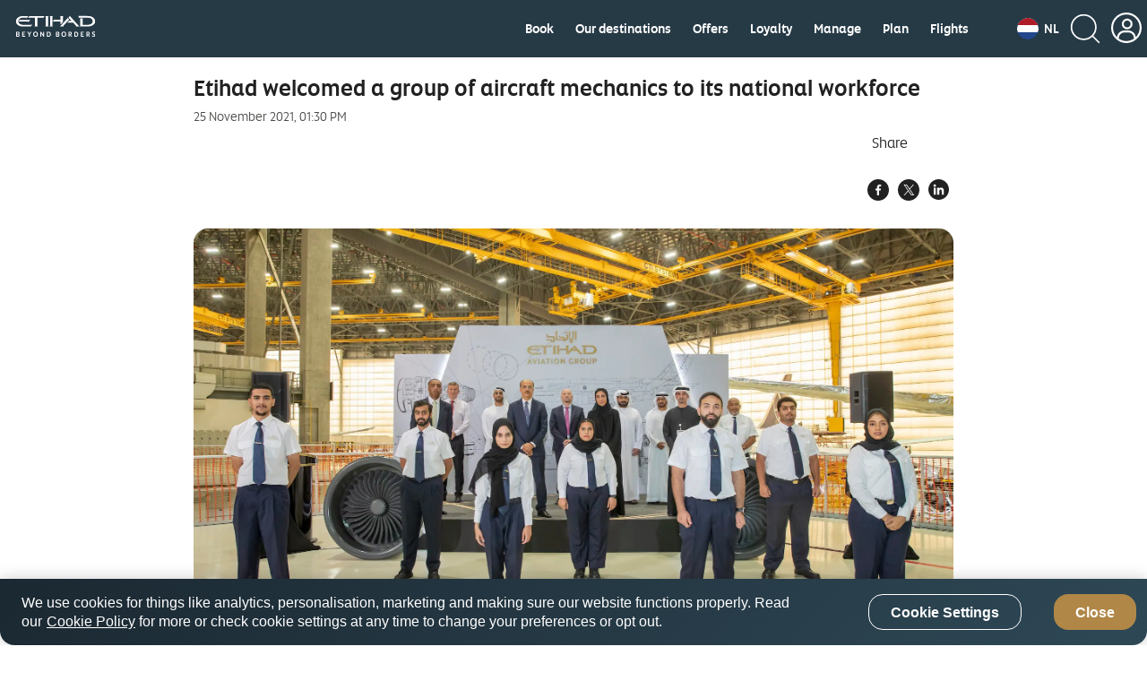

--- FILE ---
content_type: application/javascript
request_url: https://www.etihad.com/etc/designs/eag/eag-commons/clientlibs-en-homepage.js
body_size: 5790
content:
var findAllQueryParameter=function(){for(var a={},b=(window&&window.location).search.substring(1).split("&"),c=0;c<b.length;c++){var d=b[c].split("=");a[d[0]]=decodeURIComponent(d[1])}return a},cleanUpURLParts=function(a){return a.split("=")},replaceURLParams=function(a,b){var c=findAllQueryParameter(),d=[];a.forEach(function(a){a=cleanUpURLParts(a);0===a[0].indexOf("aParam")&&c[a[1]]&&d.push(a[1]+"="+c[a[1]])});("string"===typeof b&&"true"==b||"boolean"===typeof b&&b)&&a.length!==d.length&&(d=[]);
return d},addDynamicURLParam=function(a){if(-1===a.indexOf("aParam1"))return a;var b=!1;-1!==a.indexOf("~~")&&(b=a.split("~~")[1],a=a.split("~~")[0]);a=a.split("?");a[1]=a[1].split("&");b=replaceURLParams(a[1],b);0!==b.length?(a[1]=b.join("&"),a=a.join("?")):a=a[0];return a};
document.addEventListener("DOMContentLoaded",function(a){(a=document.querySelectorAll(".ey-dynamic-btn"))&&0<a.length&&a.forEach(function(a){a.addEventListener("click",clickEventListener);var c=a.getAttribute("href");c&&""!=c&&(c=addDynamicURLParam(c),a.href=c)})});
function clickEventListener(a){if(a.target.href.includes("mailto")&&Boolean(a.target.getAttribute("data-enable-analytics"))||Boolean(a.target.getAttribute("data-enable-analytics"))){var b={};a.target.getAttribute("data-event-attribute")&&(b.buttonName=a.target.getAttribute("data-event-attribute"));b={eventInfo:{eventName:a.target.getAttribute("data-event-name"),eventType:a.target.getAttribute("data-event-type")?a.target.getAttribute("data-event-type"):"button_click",eventAction:a.target.getAttribute("data-event-action")},
attributes:b};window.digitalData&&(window.digitalData.event=b,b=document.createEvent("CustomEvent"),"Book Coach Button"===a.target.getAttribute("data-event-name")?b.initCustomEvent("aa_bookCoach_event",!0,!0,window.digitalData):b.initCustomEvent("aa_custom_event",!0,!0,window.digitalData),document.body.dispatchEvent(b))}}
$(document).ready(function(){var a=new URL(window.location.href),b=a.searchParams.get("WDS_MOBILEAPP_DEVICE"),a=a.searchParams.get("WDS_MOBILEAPP_OS");"MOBILEAPP"===b&&window.digitalData&&window.digitalData.page&&window.digitalData.page.pageInfo&&(window.digitalData.page.pageInfo.sysEnv="MobileApp");a&&window.digitalData&&window.digitalData.page&&window.digitalData.page.pageInfo&&(window.digitalData.page.pageInfo.OStype=a)});

$(document).ready(function(){var b=document.querySelectorAll('[data-toggle="collapse"]'),c=window.location.hash.substring(1);if(c)for(var c=decodeURIComponent(c),a=0;a<b.length;++a){var d=$(b[a]).find(".shared-expcoll-panel-title-generic h3");if($(d).text().trim()==c){$(b[a]).trigger("click");$(b[a]).get(0).scrollIntoView();break}}});

$(document).ready(function(){$(".table-container table").addClass("table");$(".table-container table thead th").addClass("table__head-th");$(".table-container table tbody th").addClass("table__body-th");$(".table-container table tbody td").addClass("table__body-td")});

var tablist,tabs,panels;window.addEventListener("DOMContentLoaded",eventCallback);function eventCallback(){tablist=document.getElementsByClassName("universal-tab-list");tabs=document.getElementsByClassName("universal-tab");panels=document.getElementsByClassName("universal-tab-panel");tabs.length&&generateArrayCallBack()}
function generateArrayCallBack(){function m(a){tabs[a].addEventListener("click",n);tabs[a].addEventListener("keydown",p);tabs[a].addEventListener("keyup",q);tabs[a].index=a}function n(a){var c={eventName:a.target.getAttribute("data-event-name"),eventType:"button_click",eventAction:a.target.getAttribute("data-event-action")};window.digitalData&&Boolean(a.target.getAttribute("data-enable-analytics"))&&(window.digitalData.event=c,c=document.createEvent("CustomEvent"),c.initCustomEvent("aa_custom_event",
!0,!0,window.digitalData),document.body.dispatchEvent(c));f(a.target,!1)}function p(a){switch(a.keyCode){case b.end:a.preventDefault();f(tabs[tabs.length-1]);break;case b.home:a.preventDefault();f(tabs[0]);break;case b.up:case b.down:l(a)}}function q(a){switch(a.keyCode){case b.left:case b.right:l(a)}}function l(a){var c=a.keyCode,h=!1;if("vertical"==a.target.parentNode.getAttribute("aria-orientation")&&(c===b.up||c===b.down))a.preventDefault(),h=!0;else if(c===b.left||c===b.right)h=!0;h&&(c=a.keyCode,
k[c]&&(a=a.target,void 0!==a.index&&(tabs[a.index+k[c]]?tabs[a.index+k[c]].focus():c===b.left||c===b.up?tabs[tabs.length-1].focus():c!==b.right&&c!=b.down||tabs[0].focus())))}function f(a,c){for(var b=a.parentNode.querySelectorAll(".universal-tab"),d=0;d<b.length;d++)b[d].setAttribute("tabindex","-1"),b[d].setAttribute("aria-selected","false"),b[d].removeEventListener("focus",r);b=a.parentNode.parentNode.parentNode.querySelectorAll(".universal-tab-panel");for(d=0;d<b.length;d++)b[d].setAttribute("hidden",
"hidden");a.removeAttribute("tabindex");a.setAttribute("aria-selected","true");for(var b=a.getAttribute("aria-controls"),d=a.parentNode.parentNode.parentNode.querySelectorAll(".universal-tab-panel"),e=0;e<d.length;e++)d[e].id===b&&d[e].removeAttribute("hidden")}function r(a){setTimeout(t,delay,a.target)}function t(a){a===document.activeElement&&f(a,!1)}var b={end:35,home:36,left:37,up:38,right:39,down:40},k={37:-1,38:-1,39:1,40:1},g=window.location.hash.substring(1);g&&(g=decodeURIComponent(g));for(var e=
0;e<tabs.length;++e)tabs[e].hasAttribute("aria-selected"),tabs[e].textContent&&tabs[e].textContent.trim()==g&&(f(tabs[e],!0),tabs[e].scrollIntoView()),m(e)};

$(document).ready(function(){$(".hasEyModal").click(function(a){var b=function(){var c=$(a.target).data("modal-page"),b=$(a.target).data("modal-title");$.ajax({type:"GET",url:c,crossDomain:!0,success:function(a){$(".modal-body").html(a);$("#eyDynamicModal").modal("show")}});$(".modal-title").html(b)};$.ajax({type:"GET",url:"/content/eag/etihadairways/etihadcom/configurations/modal/jcr:content/par/modal.html",crossDomain:!0,success:function(a){$("body").append(a);b()}});a.stopPropagation();a.preventDefault()})});

$(document).ready(function(){function v(a){b[a].addEventListener("click",w);b[a].addEventListener("keydown",q);b[a].addEventListener("keyup",r);b[a].index=a}function x(a){k[a].addEventListener("keydown",q);k[a].addEventListener("keyup",r);k[a].index=a}function w(a){a.stopPropagation();h(a.target,!1)}function q(a){switch(a.keyCode){case d.end:a.preventDefault();h(b[b.length-1]);break;case d.home:a.preventDefault();h(b[0]);break;case d.up:case d.down:t(a);break;case d.tab:m.querySelectorAll("button").forEach(function(a){$(a).removeClass("selected-tab")})}}
function r(a){switch(a.keyCode){case d.left:case d.right:case d.tab:t(a);break;case d.delete:if(target=a.target,null!==target.getAttribute("data-deletable")){a=a.target;var e=document.getElementById(a.getAttribute("aria-controls"));a.parentElement.removeChild(a);e.parentElement.removeChild(e);generateArrays();0>target.index-1?h(b[0]):h(b[target.index-1])}}}function t(a){var e=a.keyCode,c=!1;if("vertical"==m.getAttribute("aria-orientation")){if(e===d.up||e===d.down)a.preventDefault(),c=!0}else if(e===
d.left||e===d.right)c=!0;if(c){e=a.keyCode;for(c=0;c<b.length;c++)b[c].addEventListener("focus",u);n[e]&&(a=a.target,void 0!==a.index&&(b[a.index+n[e]]?b[a.index+n[e]].focus():e===d.left||e===d.up?b[b.length-1].focus():e!==d.right&&e!=d.down&&e!==d.tab||b[0].focus()))}}function h(a,e){for(var c=0;c<b.length;c++)b[c].setAttribute("aria-selected","false"),b[c].classList.remove("selected-tab"),b[c].removeEventListener("focus",u);for(c=0;c<p.length;c++)p[c].setAttribute("hidden","hidden");a.removeAttribute("tabindex");
a.setAttribute("aria-selected","true");a.classList.add("selected-tab");c=a.getAttribute("aria-controls");document.getElementById(c).removeAttribute("hidden");a.click()}function u(a){setTimeout(y,z,a.target)}function y(a){a===document.activeElement&&h(a,!1)}var m=document.querySelectorAll('[data-role-type="tablist"]')[0],b=0,k=0,p,z=function(){var a=0;m&&m.hasAttribute("data-delay")&&(a=(a=m.getAttribute("data-delay"))?a:300);return a}(),b=document.querySelectorAll('[data-role-type="tab"]'),k=document.querySelectorAll('[data-role-type="link"]');
p=document.querySelectorAll('[data-role-type="tabpanel"]');for(var g=0;g<b.length;g++)"true"===b[g].getAttribute("aria-selected")&&(b[g].classList.add("selected-tab"),h(b[g],!0));var d={end:35,home:36,left:37,up:38,right:39,down:40,delete:46,tab:9},n={37:-1,38:-1,39:1,40:1};$(".tabs-universal button.anchor").click(function(){var a=$(this).attr("data-url")||"",b=window.configValues?window.configValues.siteEditionVal?window.configValues.siteEditionVal:"":"",a=a?a.replace("{site-edition}",b):"";"false"===
($(this).attr("data-target")||"false")&&a?window.location.href=a:a&&window.open(a);return!1});(g=window.location.hash.substring(1))&&(g=decodeURIComponent(g));for(var f=0;f<b.length;++f){var l=b[f].querySelector(".tabname");l&&l.textContent&&l.textContent.trim()==g&&(h(b[f],!0),b[f].scrollIntoView());v(f)}for(f=0;f<k.length;++f)(l=k[f].querySelector(".tabname"))&&l.textContent&&l.textContent.trim()==g&&k[f].click(),x(f)});

(function(){function l(a){this.time=a.time;this.target=a.target;this.rootBounds=a.rootBounds;this.boundingClientRect=a.boundingClientRect;this.intersectionRect=a.intersectionRect||k();this.isIntersecting=!!a.intersectionRect;a=this.boundingClientRect;a=a.width*a.height;var b=this.intersectionRect,b=b.width*b.height;this.intersectionRatio=a?Number((b/a).toFixed(4)):this.isIntersecting?1:0}function d(a,b){var c=b||{};if("function"!=typeof a)throw Error("callback must be a function");if(c.root&&1!=c.root.nodeType)throw Error("root must be an Element");
this._checkForIntersections=t(this._checkForIntersections.bind(this),this.THROTTLE_TIMEOUT);this._callback=a;this._observationTargets=[];this._queuedEntries=[];this._rootMarginValues=this._parseRootMargin(c.rootMargin);this.thresholds=this._initThresholds(c.threshold);this.root=c.root||null;this.rootMargin=this._rootMarginValues.map(function(a){return a.value+a.unit}).join(" ")}function t(a,b){var c=null;return function(){c||(c=setTimeout(function(){a();c=null},b))}}function m(a,b,c,e){"function"==
typeof a.addEventListener?a.addEventListener(b,c,e||!1):"function"==typeof a.attachEvent&&a.attachEvent("on"+b,c)}function q(a,b,c,e){"function"==typeof a.removeEventListener?a.removeEventListener(b,c,e||!1):"function"==typeof a.detatchEvent&&a.detatchEvent("on"+b,c)}function n(a){var b;try{b=a.getBoundingClientRect()}catch(c){}if(!b)return k();b.width&&b.height||(b={top:b.top,right:b.right,bottom:b.bottom,left:b.left,width:b.right-b.left,height:b.bottom-b.top});return b}function k(){return{top:0,
bottom:0,left:0,right:0,width:0,height:0}}function r(a,b){for(var c=b;c;){if(c==a)return!0;c=p(c)}return!1}function p(a){return(a=a.parentNode)&&11==a.nodeType&&a.host?a.host:a&&a.assignedSlot?a.assignedSlot.parentNode:a}if("object"===typeof window)if("IntersectionObserver"in window&&"IntersectionObserverEntry"in window&&"intersectionRatio"in window.IntersectionObserverEntry.prototype)"isIntersecting"in window.IntersectionObserverEntry.prototype||Object.defineProperty(window.IntersectionObserverEntry.prototype,
"isIntersecting",{get:function(){return 0<this.intersectionRatio}});else{var f=window.document,h=[];d.prototype.THROTTLE_TIMEOUT=100;d.prototype.POLL_INTERVAL=null;d.prototype.USE_MUTATION_OBSERVER=!0;d.prototype.observe=function(a){if(!this._observationTargets.some(function(b){return b.element==a})){if(!a||1!=a.nodeType)throw Error("target must be an Element");this._registerInstance();this._observationTargets.push({element:a,entry:null});this._monitorIntersections();this._checkForIntersections()}};
d.prototype.unobserve=function(a){this._observationTargets=this._observationTargets.filter(function(b){return b.element!=a});this._observationTargets.length||(this._unmonitorIntersections(),this._unregisterInstance())};d.prototype.disconnect=function(){this._observationTargets=[];this._unmonitorIntersections();this._unregisterInstance()};d.prototype.takeRecords=function(){var a=this._queuedEntries.slice();this._queuedEntries=[];return a};d.prototype._initThresholds=function(a){a=a||[0];Array.isArray(a)||
(a=[a]);return a.sort().filter(function(a,c,e){if("number"!=typeof a||isNaN(a)||0>a||1<a)throw Error("threshold must be a number between 0 and 1 inclusively");return a!==e[c-1]})};d.prototype._parseRootMargin=function(a){a=(a||"0px").split(/\s+/).map(function(a){a=/^(-?\d*\.?\d+)(px|%)$/.exec(a);if(!a)throw Error("rootMargin must be specified in pixels or percent");return{value:parseFloat(a[1]),unit:a[2]}});a[1]=a[1]||a[0];a[2]=a[2]||a[0];a[3]=a[3]||a[1];return a};d.prototype._monitorIntersections=
function(){this._monitoringIntersections||(this._monitoringIntersections=!0,this.POLL_INTERVAL?this._monitoringInterval=setInterval(this._checkForIntersections,this.POLL_INTERVAL):(m(window,"resize",this._checkForIntersections,!0),m(f,"scroll",this._checkForIntersections,!0),this.USE_MUTATION_OBSERVER&&"MutationObserver"in window&&(this._domObserver=new MutationObserver(this._checkForIntersections),this._domObserver.observe(f,{attributes:!0,childList:!0,characterData:!0,subtree:!0}))))};d.prototype._unmonitorIntersections=
function(){this._monitoringIntersections&&(this._monitoringIntersections=!1,clearInterval(this._monitoringInterval),this._monitoringInterval=null,q(window,"resize",this._checkForIntersections,!0),q(f,"scroll",this._checkForIntersections,!0),this._domObserver&&(this._domObserver.disconnect(),this._domObserver=null))};d.prototype._checkForIntersections=function(){var a=this._rootIsInDom(),b=a?this._getRootRect():k();this._observationTargets.forEach(function(c){var e=c.element,d=n(e),g=this._rootContainsTarget(e),
f=c.entry,h=a&&g&&this._computeTargetAndRootIntersection(e,b);c=c.entry=new l({time:window.performance&&performance.now&&performance.now(),target:e,boundingClientRect:d,rootBounds:b,intersectionRect:h});f?a&&g?this._hasCrossedThreshold(f,c)&&this._queuedEntries.push(c):f&&f.isIntersecting&&this._queuedEntries.push(c):this._queuedEntries.push(c)},this);this._queuedEntries.length&&this._callback(this.takeRecords(),this)};d.prototype._computeTargetAndRootIntersection=function(a,b){if("none"!=window.getComputedStyle(a).display){for(var c=
n(a),e=p(a),d=!1;!d;){var g=null,h=1==e.nodeType?window.getComputedStyle(e):{};if("none"==h.display)return;e==this.root||e==f?(d=!0,g=b):e!=f.body&&e!=f.documentElement&&"visible"!=h.overflow&&(g=n(e));if(g){var h=Math.max(g.top,c.top),k=Math.min(g.bottom,c.bottom),l=Math.max(g.left,c.left),c=Math.min(g.right,c.right),g=c-l,m=k-h,c=0<=g&&0<=m&&{top:h,bottom:k,left:l,right:c,width:g,height:m};if(!c)break}e=p(e)}return c}};d.prototype._getRootRect=function(){var a;if(this.root)a=n(this.root);else{a=
f.documentElement;var b=f.body;a={top:0,left:0,right:a.clientWidth||b.clientWidth,width:a.clientWidth||b.clientWidth,bottom:a.clientHeight||b.clientHeight,height:a.clientHeight||b.clientHeight}}return this._expandRectByRootMargin(a)};d.prototype._expandRectByRootMargin=function(a){var b=this._rootMarginValues.map(function(b,d){return"px"==b.unit?b.value:b.value*(d%2?a.width:a.height)/100}),b={top:a.top-b[0],right:a.right+b[1],bottom:a.bottom+b[2],left:a.left-b[3]};b.width=b.right-b.left;b.height=
b.bottom-b.top;return b};d.prototype._hasCrossedThreshold=function(a,b){var c=a&&a.isIntersecting?a.intersectionRatio||0:-1,d=b.isIntersecting?b.intersectionRatio||0:-1;if(c!==d)for(var f=0;f<this.thresholds.length;f++){var g=this.thresholds[f];if(g==c||g==d||g<c!==g<d)return!0}};d.prototype._rootIsInDom=function(){return!this.root||r(f,this.root)};d.prototype._rootContainsTarget=function(a){return r(this.root||f,a)};d.prototype._registerInstance=function(){0>h.indexOf(this)&&h.push(this)};d.prototype._unregisterInstance=
function(){var a=h.indexOf(this);-1!=a&&h.splice(a,1)};window.IntersectionObserver=d;window.IntersectionObserverEntry=l}})();

document.addEventListener("DOMContentLoaded",function(){function h(a,b){return-1<a.getAttribute("class").indexOf(b)}function d(a,b){a.classList?a.classList.add(b):h(a,b)||a.setAttribute("class",a.getAttribute("class")+" "+b)}function k(a,b){a.classList?a.classList.remove(b):h(a,b)&&a.setAttribute("class",a.getAttribute("class").replace(b,""))}var l=window.configValues&&window.configValues.imWidth?window.configValues.imWidth.split(","):[320,480,768,1024,1360],f=window.configValues&&window.configValues.enableIMWidth?
window.configValues.enableIMWidth:!1,p=window.configValues&&window.configValues.enableIMDensity?window.configValues.enableIMDensity:!1,q=window.devicePixelRatio?window.devicePixelRatio:!1,m=new IntersectionObserver(function(a){for(var b=0;b<a.length;b++)if(a[b].isIntersecting){var c=a[b].target;if(f){for(var e=c.innerWidth||c.clientWidth,g=e,h=0;h<l.length;h++)if(0<=parseInt(l[h])-e){g=parseInt(l[h]);break}e=g;c.src=c.getAttribute("data-src")+"?imwidth="+e}else c.src=c.getAttribute("data-src");f&&
p&&q&&(c.src=c.src+"&imdensity="+window.devicePixelRatio);k(c,"lazy");d(c,"lazy-loaded");m.unobserve(c)}});m.POLL_INTERVAL=100;m.USE_MUTATION_OBSERVER=!1;var e=function(){var a=[].slice.call(document.querySelectorAll("img.lazy"));0===a.length&&(document.removeEventListener("scroll",e),window.removeEventListener("resize",e),window.removeEventListener("orientationchange",e));a.forEach(function(a){m.observe(a)})};e();document.addEventListener("scroll",e);window.addEventListener("resize",e);window.addEventListener("orientationchange",
e);var n=new IntersectionObserver(function(a){for(var b=0;b<a.length;b++)if(a[b].isIntersecting){var c=a[b].target;k(c,"lazy-background");d(c,"visible");n.unobserve(c)}});n.POLL_INTERVAL=100;n.USE_MUTATION_OBSERVER=!1;var g=function(){var a=[].slice.call(document.querySelectorAll(".lazy-background"));0===a.length&&(document.removeEventListener("scroll",g),window.removeEventListener("resize",g),window.removeEventListener("orientationchange",g));a.forEach(function(a){n.observe(a)})};g();document.addEventListener("scroll",
g);window.addEventListener("resize",g);window.addEventListener("orientationchange",g)});
(function(h,d){d(function(){d(".button,.etihad-btn").on("click",function(k){var l=d("<div/>"),f=d(this).offset(),p=k.pageX-f.left;k=k.pageY-f.top;l.addClass("ripple-effect");f=d(".ripple-effect");f.css("height",d(this).height());f.css("width",d(this).height());l.css({top:k-f.height()/2,left:p-f.width()/2,background:d(this).data("ripple-color")}).appendTo(d(this));h.setTimeout(function(){l.remove()},2E3)})})})(window,jQuery);

function addClass(a,b){a.classList?a.classList.add(b):hasClass(a,b)||a.setAttribute("class",a.getAttribute("class")+" "+b)}function hasClass(a,b){return-1<a.getAttribute("class").indexOf(b)}function removeClass(a,b){a.classList?a.classList.remove(b):hasClass(a,b)&&a.setAttribute("class",a.getAttribute("class").replace(b,""))}
function loadComponentClientlibs(a){var b=a.dataset.clientlib,d=a.dataset.data,c=a.dataset.elementId,e=a.dataset.parent,g=a.dataset.component,f=document.createElement("script");f.type="text/javascript";f.src=b;f.onload=function(){utils.renderComponent(window[e][g],JSON.parse(d),c)};document.head.appendChild(f);removeClass(a,"lazy-component");addClass(a,"lazy-component-loaded")}
document.addEventListener("DOMContentLoaded",function(){var a=new IntersectionObserver(function(b){for(var c=0;c<b.length;c++)if(b[c].isIntersecting){var e=b[c].target;loadComponentClientlibs(e);a.unobserve(e)}});a.POLL_INTERVAL=100;a.USE_MUTATION_OBSERVER=!1;var b=function(){var d=[].slice.call(document.querySelectorAll("div.lazy-component"));0===d.length&&(document.removeEventListener("scroll",b),window.removeEventListener("resize",b),window.removeEventListener("orientationchange",b));d.forEach(function(b){a.observe(b)})};
b();document.addEventListener("scroll",b);window.addEventListener("resize",b);window.addEventListener("orientationchange",b)});

document.addEventListener("DOMContentLoaded",function(a){a=document.querySelectorAll("img.blbg_img");for(var b=0;b<a.length;b++)a[b].parentElement&&a[b].parentElement.removeChild(a[b])});



--- FILE ---
content_type: application/x-javascript;charset=utf-8
request_url: https://smetrics.etihad.com/id?d_visid_ver=5.5.0&d_fieldgroup=A&mcorgid=15BD401053DAEC4A0A490D4C%40AdobeOrg&mid=87541227138520377131399674249772746495&d_coppa=true&ts=1769007214615
body_size: -41
content:
{"mid":"87541227138520377131399674249772746495"}

--- FILE ---
content_type: application/x-javascript
request_url: https://assets.adobedtm.com/8aea536f4a27/88ed4f88d8f6/281e151e6a71/RCa7a739c0655d4084ae035a82861b3de8-source.min.js
body_size: 79
content:
// For license information, see `https://assets.adobedtm.com/8aea536f4a27/88ed4f88d8f6/281e151e6a71/RCa7a739c0655d4084ae035a82861b3de8-source.js`.
_satellite.__registerScript('https://assets.adobedtm.com/8aea536f4a27/88ed4f88d8f6/281e151e6a71/RCa7a739c0655d4084ae035a82861b3de8-source.min.js', "let dataLayerEvent=setInterval((function(){void 0!==digitalData?.page?.pageInfo?.pageName&&/^\\S+$/i.test(digitalData?.page?.pageInfo?.pageName)&&(clearInterval(dataLayerEvent),_satellite.track(\"fireMbox\"))}),250);");